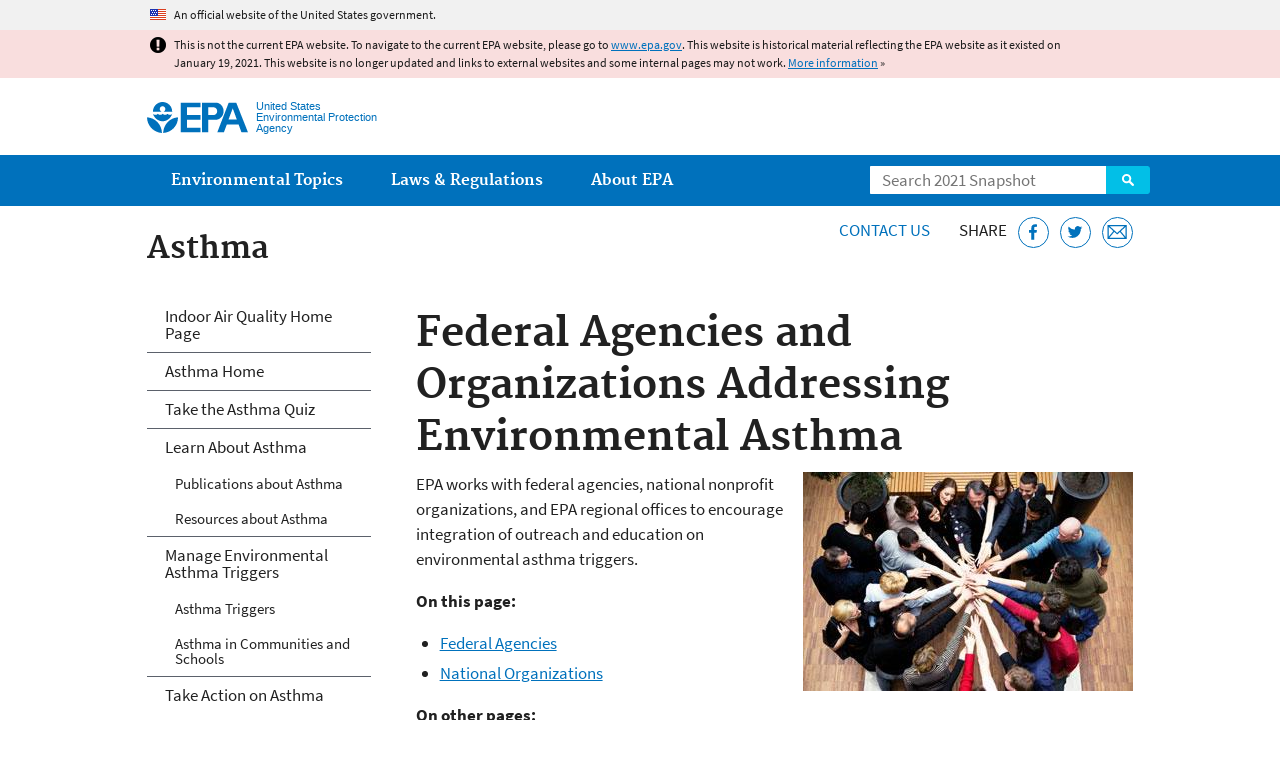

--- FILE ---
content_type: text/html
request_url: https://19january2021snapshot.epa.gov/asthma/federal-agencies-and-organizations-addressing-environmental-asthma_.html
body_size: 34523
content:
<!DOCTYPE html>
<!--[if IEMobile 7]><html class="iem7 no-js" lang="en" dir="ltr"><![endif]-->
<!--[if lt IE 7]><html class="lt-ie9 lt-ie8 lt-ie7 no-js" lang="en" dir="ltr"><![endif]-->
<!--[if (IE 7)&(!IEMobile)]><html class="lt-ie9 lt-ie8 no-js" lang="en" dir="ltr"><![endif]-->
<!--[if IE 8]><html class="lt-ie9 no-js" lang="en" dir="ltr"><![endif]-->
<!--[if (gt IE 8)|(gt IEMobile 7)]><!--> <html class="no-js not-oldie" lang="en" dir="ltr"> <!--<![endif]-->
<head>
  <meta charset="utf-8" />
<meta name="generator" content="Drupal 7 (http://drupal.org)" />
<link rel="shortcut icon" href="https://19january2021snapshot.epa.gov/sites/all/themes/epa/favicon.ico" type="image/vnd.microsoft.icon" />
<meta name="HandheldFriendly" content="true" />
<meta name="MobileOptimized" content="width" />
<meta name="viewport" content="width=device-width" />
<!--googleon: all--><meta name="DC.title" content="Federal Agencies and Organizations Addressing Environmental Asthma" />
<meta name="DC.description" content="EPA works with federal agencies, national nonprofit organizations and EPA regional offices to encourage integration of outreach and education on environmental asthma triggers." />
<!--googleoff: snippet--><meta name="keywords" content="asthma, partners, federal agencies, state and local organizations, epa regions" />
<link rel="canonical" href="https://19january2021snapshot.epa.gov/asthma/federal-agencies-and-organizations-addressing-environmental-asthma" />
<link rel="shortlink" href="https://19january2021snapshot.epa.gov/node/37829" />
<meta property="og:site_name" content="US EPA" />
<meta property="og:type" content="government" />
<meta property="og:title" content="Federal Agencies and Organizations Addressing Environmental Asthma | US EPA" />
<meta property="og:url" content="https://19january2021snapshot.epa.gov/asthma/federal-agencies-and-organizations-addressing-environmental-asthma" />
<meta property="og:description" content="EPA works with federal agencies, national nonprofit organizations and EPA regional offices to encourage integration of outreach and education on environmental asthma triggers." />
<meta property="og:updated_time" content="2020-10-27T14:51:05-04:00" />
<meta property="og:image" content="https://19january2021snapshot.epa.gov/sites/all/themes/epa/img/epa-seal-large.png" />
<meta property="og:country_name" content="United States of America" />
<meta property="article:published_time" content="2013-08-08T14:19:58-04:00" />
<meta property="article:modified_time" content="2021-01-05T09:19:15-05:00" />
<meta name="DC.language" content="en" />
<meta name="DC.Subject.epachannel" content="Learn the Issues" />
<meta name="DC.type" content="Contact Information" />
<meta name="DC.date.created" content="2013-08-08" />
<meta name="DC.date.modified" content="2020-10-27" />
<meta name="DC.date.reviewed" content="2021-04-05" />
<meta name="DC.creator" content="US EPA,OAR" />
<meta name="WebArea" content="Asthma" />
<meta name="WebAreaType" content="Microsite" />
<meta name="ContentType" content="Basic page" />
  <title>Federal Agencies and Organizations Addressing Environmental Asthma | Asthma | US EPA</title>
  <!--googleoff: all-->
  <style media="all">
@import url("https://19january2021snapshot.epa.gov/sites/all/modules/contrib/jquery_update/replace/ui/themes/base/minified/jquery.ui.core.min.css?qo3nmu");
@import url("https://19january2021snapshot.epa.gov/sites/all/modules/contrib/jquery_update/replace/ui/themes/base/minified/jquery.ui.menu.min.css?qo3nmu");
@import url("https://19january2021snapshot.epa.gov/sites/all/modules/contrib/jquery_update/replace/ui/themes/base/minified/jquery.ui.autocomplete.min.css?qo3nmu");
</style>
<style media="all">
@import url("https://19january2021snapshot.epa.gov/sites/all/modules/contrib/date/date_api/date.css?qo3nmu");
@import url("https://19january2021snapshot.epa.gov/sites/all/modules/contrib/picture/picture_wysiwyg.css?qo3nmu");
</style>
<style media="all">
@import url("https://19january2021snapshot.epa.gov/sites/all/modules/custom/add_definitions/add_definitions.min.css?qo3nmu");
</style>
<style media="all">
@import url("https://19january2021snapshot.epa.gov/sites/all/themes/epa/css/base.min.css?qo3nmu");
@import url("https://19january2021snapshot.epa.gov/sites/all/themes/epa/css/typography.min.css?qo3nmu");
@import url("https://19january2021snapshot.epa.gov/sites/all/themes/epa/css/drupal.min.css?qo3nmu");
@import url("https://19january2021snapshot.epa.gov/sites/all/themes/epa/css/layout.min.css?qo3nmu");
@import url("https://19january2021snapshot.epa.gov/sites/all/themes/epa/css/core/contextual.min.css?qo3nmu");
@import url("https://19january2021snapshot.epa.gov/sites/all/themes/epa/css/contrib/date.min.css?qo3nmu");
@import url("https://19january2021snapshot.epa.gov/sites/all/themes/epa/css/design.min.css?qo3nmu");
@import url("https://19january2021snapshot.epa.gov/sites/all/themes/epa/css/mobile-menu.min.css?qo3nmu");
@import url("https://19january2021snapshot.epa.gov/sites/all/themes/epa/css/drop-down-menu.min.css?qo3nmu");
@import url("https://19january2021snapshot.epa.gov/sites/all/themes/epa/css/flexslider.min.css?qo3nmu");
@import url("https://19january2021snapshot.epa.gov/sites/all/themes/epa/css/lib/colorbox.min.css?qo3nmu");
</style>

<!--[if lt IE 9]>
<style media="all">
@import url("https://19january2021snapshot.epa.gov/sites/all/themes/epa/css/ie.min.css?qo3nmu");
</style>
<![endif]-->
<style media="all">
@import url("https://19january2021snapshot.epa.gov/sites/all/themes/epa/css/lib/jquery.ui.theme.min.css?qo3nmu");
</style>
  <link rel="alternate" type="application/atom+xml" title="Greenversations, EPA's Blog" href="https://blog.epa.gov/feed/" />
  <script>(function(w,d,s,l,i){w[l]=w[l]||[];w[l].push({'gtm.start':
      new Date().getTime(),event:'gtm.js'});var f=d.getElementsByTagName(s)[0],
      j=d.createElement(s),dl=l!='dataLayer'?'&l='+l:'';j.async=true;j.src=
      'https://www.googletagmanager.com/gtm.js?id='+i+dl;f.parentNode.insertBefore(j,f);
    })(window,document,'script','dataLayer','GTM-L8ZB');</script>
  <!-- End Google Tag Manager -->
</head>
<body class="html not-front not-logged-in one-sidebar sidebar-first page-node page-node-37829 node-type-page og-context og-context-node og-context-node-37079 section-asthma microsite" >
  <!-- Google Tag Manager (noscript) -->
  <noscript><iframe src="https://www.googletagmanager.com/ns.html?id=GTM-L8ZB" height="0" width="0" style="display:none;visibility:hidden"></iframe></noscript>
  <!-- End Google Tag Manager (noscript) -->
  <div class="skip-links"><a href="#main-content" class="skip-link element-invisible element-focusable">Jump to main content</a></div>
      
  
    <div id="block-pane-official-website-header" class="block block-pane  block-pane-official-website-header sitewide-alert sitewide-alert--official">
  
  
  
  
  <div class="sitewide-alert__content">  <p>An official website of the United States government.</p>
  </div>
</div>

<div class="sitewide-alert sitewide-alert--emergency " data-alert="bb8c37c7b6f01614a67db86406bcc0f1f4c9ced4a448183b0e624353a43bd491"><div class="sitewide-alert__content"><p>This is not the current EPA website. To navigate to the current EPA website, please go to <a href="https://www.epa.gov">www.epa.gov</a>. This website is historical material reflecting the EPA website as it existed on January 19, 2021. This website is no longer updated and links to external websites and some internal pages may not work. <a href="/home/january-19-2021-snapshot">More information</a> »</p>
</div></div>  


<header class="masthead clearfix" role="banner">

      <img class="site-logo" src="https://19january2021snapshot.epa.gov/sites/all/themes/epa/logo.png" alt="" />
  
  
  <div class="site-name-and-slogan">
      <h1 class="site-name">

      
      <a href="/" title="Go to the home page" rel="home">      <span>US EPA</span>
      </a>
    </h1>
  
      <div class="site-slogan">United States Environmental Protection Agency</div>
  
  </div>
  
  
  <div class="region-header">  <div id="block-epa-core-gsa-epa-search" class="block block-epa-core  block-epa-core-gsa-epa-search">
  
  
  
  
    <form class="epa-search" method="get" action="https://search.epa.gov/epasearch">
  <label class="element-invisible" for="search-box">Search</label>
  <input class="form-text" placeholder="Search 2021 Snapshot" name="querytext" id="search-box" value=""/>
  <button class="epa-search-button" id="search-button" type="submit" title="Search">Search</button>
  <input type="hidden" name="areaname" value="" />
  <input type="hidden" name="areacontacts" value="" />
  <input type="hidden" name="areasearchurl" value="" />
  <input type="hidden" name="typeofsearch" value="epa" />
  <input type="hidden" name="result_template" value="2col.ftl" />
  <input type="hidden" name="site" value="snapshot2021" /> </form>

</form>
  
</div>
  </div>
</header>

  <nav class="nav main-nav clearfix" role="navigation">
    <div class="nav__inner">
      <h2 class="element-invisible">Main menu</h2><ul class="menu"><li class="expanded menu-item"><a href="/environmental-topics" title="View links to the most popular pages for each of EPA’s top environmental topics." class="menu-link">Environmental Topics</a><ul class="menu"><li class="menu-item"><a href="/environmental-topics/air-topics" title="" class="menu-link">Air</a></li>
<li class="menu-item"><a href="/bedbugs" title="" class="menu-link">Bed Bugs</a></li>
<li class="menu-item"><a href="/environmental-topics/chemicals-and-toxics-topics" title="" class="menu-link">Chemicals and Toxics</a></li>
<li class="menu-item"><a href="/environmental-topics/location-specific-environmental-information" title="" class="menu-link">Environmental Information by Location</a></li>
<li class="menu-item"><a href="/environmental-topics/greener-living" title="" class="menu-link">Greener Living</a></li>
<li class="menu-item"><a href="/environmental-topics/health-topics" title="" class="menu-link">Health</a></li>
<li class="menu-item"><a href="/environmental-topics/land-waste-and-cleanup-topics" title="" class="menu-link">Land, Waste, and Cleanup</a></li>
<li class="menu-item"><a href="/lead" title="" class="menu-link">Lead</a></li>
<li class="menu-item"><a href="/mold" title="" class="menu-link">Mold</a></li>
<li class="menu-item"><a href="/pesticides" title="" class="menu-link">Pesticides</a></li>
<li class="menu-item"><a href="/radon" title="" class="menu-link">Radon</a></li>
<li class="menu-item"><a href="/environmental-topics/science-topics" title="" class="menu-link">Science</a></li>
<li class="menu-item"><a href="/environmental-topics/water-topics" title="" class="menu-link">Water</a></li>
<li class="menu-item"><a href="/topics-epa-web" title="" class="menu-link">A-Z Topic Index</a></li>
</ul></li>
<li class="menu-item"><a href="/laws-regulations" title="View links to regulatory information by topic and sector, and to top pages about environmental laws, regulations, policies, compliance, and enforcement." class="menu-link">Laws &amp; Regulations</a><ul class="menu"><li class="menu-item"><a href="/regulatory-information-sector" title="" class="menu-link">By Business Sector</a></li>
<li class="menu-item"><a href="/regulatory-information-topic" title="" class="menu-link">By Topic</a></li>
<li class="menu-item"><a href="/compliance" title="" class="menu-link">Compliance</a></li>
<li class="menu-item"><a href="/enforcement" title="" class="menu-link">Enforcement</a></li>
<li class="menu-item"><a href="/laws-regulations/laws-and-executive-orders" title="" class="menu-link">Laws and Executive Orders</a></li>
<li class="menu-item"><a href="/guidance" title="" class="menu-link">Guidance</a></li>
<li class="menu-item"><a href="/laws-regulations/regulations" title="" class="menu-link">Regulations</a></li>
</ul></li>
<li class="expanded menu-item"><a href="/aboutepa" title="Learn more about our mission, organization, and locations." class="menu-link">About EPA</a><ul class="menu"><li class="menu-item"><a href="/aboutepa/epas-administrator" title="" class="menu-node-unpublished menu-link">EPA Administrator</a></li>
<li class="menu-item"><a href="/aboutepa/senior-epa-leadership" title="" class="menu-link">Current Leadership</a></li>
<li class="menu-item"><a href="/aboutepa/epa-organization-chart" title="" class="menu-link">Organization Chart</a></li>
<li class="menu-item"><a href="https://cfpub.epa.gov/locator/index.cfm" title="" class="menu-link">Staff Directory</a></li>
<li class="menu-item"><a href="/planandbudget" title="" class="menu-link">Planning, Budget and Results</a></li>
<li class="menu-item"><a href="/careers" title="" class="menu-link">Jobs and Internships</a></li>
<li class="menu-item"><a href="/aboutepa" title="" class="menu-link">Headquarters Offices</a></li>
<li class="menu-item"><a href="/aboutepa/regional-and-geographic-offices" title="" class="menu-link">Regional Offices</a></li>
<li class="menu-item"><a href="/aboutepa/research-centers-programs-and-science-advisory-organizations" title="" class="menu-link">Labs and Research Centers</a></li>
</ul></li>
</ul>    </div>
  </nav>

<section id="main-content" class="main-content clearfix" role="main" lang="en">
  <h2 class="microsite-name">Asthma</h2>  
  
  <div class="region-preface clearfix">  <div id="block-pane-epa-web-area-connect" class="block block-pane  block-pane-epa-web-area-connect">

  
  
    <span class="connect-title"><a href="/asthma/forms/contact-us-about-asthma" class="connect-title__link">Contact Us</a></span>  
</div>
<div id="block-pane-social-sharing" class="block block-pane  block-pane-social-sharing">

  
  
    <span class="connect-title">Share</span>
<ul class="share-links">
  <li class="share-links__item facebook">
    <a class="share-links__link" href="https://www.facebook.com/sharer.php?u=https://19january2021snapshot.epa.gov/asthma/federal-agencies-and-organizations-addressing-environmental-asthma&t=Federal%20Agencies%20and%20Organizations%20Addressing%20Environmental%20Asthma" aria-label="Share this page on Facebook" target="_blank" rel="noopener noreferrer" title="Share this page on Facebook">
      <svg class="icon icon--social-link" aria-hidden="true">
        <use xlink:href="/sites/all/themes/epa/img/svg/small-icons.svg#small-facebook" />
      </svg>
    </a>
  </li>
  <li class="share-links__item twitter">
    <a class="share-links__link" href="https://twitter.com/intent/tweet?original_referer=https://19january2021snapshot.epa.gov/asthma/federal-agencies-and-organizations-addressing-environmental-asthma&text=Federal%20Agencies%20and%20Organizations%20Addressing%20Environmental%20Asthma&url=https://19january2021snapshot.epa.gov/asthma/federal-agencies-and-organizations-addressing-environmental-asthma&via=EPA&count=none&lang=en" aria-label="Tweet this page on Twitter" target="_blank" rel="noopener noreferrer" title="Tweet this page on Twitter">
      <svg class="icon icon--social-link" aria-hidden="true">
        <use xlink:href="/sites/all/themes/epa/img/svg/small-icons.svg#small-twitter" />
      </svg>
    </a>
  </li>
  <li class="share-links__item email">
    <a class="share-links__link" href="mailto:%20?subject=Shared%20from%20the%20US%20EPA:%20Federal%20Agencies%20and%20Organizations%20Addressing%20Environmental%20Asthma&body=Federal%20Agencies%20and%20Organizations%20Addressing%20Environmental%20Asthma%20-%20https://19january2021snapshot.epa.gov/asthma/federal-agencies-and-organizations-addressing-environmental-asthma" aria-label="Email this page" title="Email this page">
      <svg class="icon icon--social-link" aria-hidden="true">
        <use xlink:href="/sites/all/themes/epa/img/svg/small-icons.svg#small-email" />
      </svg>
    </a>
  </li>
</ul>  
</div>
  </div>
    <div class="main-column clearfix">
            
          <!--googleon: all-->
      <h1  class="page-title">Federal Agencies and Organizations Addressing Environmental Asthma</h1>
      <!--googleoff: all-->
    
            
    
    <!--googleon: all-->
    
  
    




<div class="panel-pane pane-node-content" >

  
  
  
  
  
  <div class="pane-content">
    <div class="node node-page clearfix view-mode-full ">

  
  <div class="figure image mode-medium right" style="width:330px"><span
    class="figure image file file-image file-image-jpeg view-mode-medium" style="width:330px;"><img alt="Federal and Partner Organization Resources" title="Federal and Partner Organization Resources" height="219" width="330" class="media-element file-medium" src="/sites/static/files/styles/medium/public/2013-08/group_handsin_0.jpg" /></span></div>

<p>EPA works with federal agencies, national nonprofit organizations, and EPA regional offices to encourage integration of outreach and education on environmental asthma triggers.</p>

<p><strong>On this page:</strong></p>

<ul><li><a href="#federal_agencies">Federal Agencies</a></li>
	<li><a href="#National_Organizations">National Organizations</a></li>
</ul><p><strong>On other pages:</strong></p>

<ul><li><a href="/indoor-air-quality-iaq/epa-regional-office-and-state-indoor-air-quality-information">Regional and State Indoor Air Quality Contact Information</a></li>
	<li>
		<p><a href="/asthma/coordinated-federal-action-plan-reduce-racial-and-ethnic-asthma-disparities">Coordinated Federal Action Plan to Reduce Racial and Ethnic Asthma Disparities</a></p>
	</li>
</ul><hr class="clear-both" /><h2 id="federal_agencies">Federal Agencies</h2>

<p>EPA works closely with these federal partners to advance asthma control and care in communities across the country.</p>

<p>To learn more about a federal interagency collaboration to help ensure healthy homes and communities exist for our children, visit the <a href="https://ptfceh.niehs.nih.gov/">President's Task Force on Environmental Health Risks and Safety Risks to Children</a>.</p>

<h3><a href="http://www.cdc.gov">Centers for Disease Control and Prevention (CDC)</a></h3>

<ul><li><strong><a href="https://www.cdc.gov/asthma/community-health/default.htm">Asthma and Community Health Branch</a></strong> - This branch leads CDC's fight against environmental-related respiratory illnesses (including asthma) and studies indoor and outdoor air pollution, as well as supports the <a href="http://www.cdc.gov/asthma/nacp.htm">National Asthma Control Program</a>.</li>
	<li><strong><a href="http://www.cdc.gov/HealthyYouth/index.htm">Division of Adolescent and School Health</a></strong> - This division of CDC oversees <a href="http://www.cdc.gov/HealthyYouth/data/index.htm">surveillance methods</a> and provides <a href="http://www.cdc.gov/HealthyYouth/partners/index.htm">funding support</a> to states, tribes and NGOs to address asthma and other health concerns.</li>
	<li><strong><a href="https://www.cdc.gov/asthma/nacp.htm">National Asthma Control Program</a></strong> - The initiative is a multi-component, mobilizing and action-oriented effort to engage diverse stakeholders who are concerned about or involved in improving asthma control. Its ultimate aim is to bring the asthma care that patients receive in line with evidence-based recommendations.</li>
</ul><h3><a href="https://www.nih.gov/">National Institutes of Health (NIH)</a></h3>

<ul><li><strong><a href="https://www.nhlbi.nih.gov/">National Heart, Lung and Blood Institute</a></strong>  - The <a href="https://www.nhlbi.nih.gov/science/national-asthma-education-and-prevention-program-naepp">National Asthma Education and Prevention Program</a> has the goal is to enhance the quality of life for patients with asthma and decrease asthma-related morbidity and mortality.</li>
	<li><strong><a href="https://www.niehs.nih.gov/health/topics/conditions/asthma/">National Institute of Environmental Health Sciences (NIEHS)</a></strong> - NIEHS plays a pivotal role in funding research on children's health. The Institute partners with EPA to support thirteen research centers devoted exclusively to children's environmental health and disease prevention. These centers focus on the important role that the environment has on a host of childhood illnesses, including asthma.
		<ul><li><strong><a href="https://www.niehs.nih.gov/research/supported/centers/prevention/">Centers for Children's Environmental Health &amp; Disease Prevention Research</a></strong> - These NIEHS centers, located across the country, examine the effect of environmental exposures on children's health.</li>
		</ul></li>
</ul><h3><a href="http://portal.hud.gov/hudportal/HUD">U.S. Department of Housing and Urban Development (HUD)</a></h3>

<ul><li><strong><a href="http://portal.hud.gov/hudportal/HUD?src=/program_offices/healthy_homes">Office of Healthy Homes and Lead Hazard Control</a></strong> - This office gathers a broad community of experts to develop comprehensive, integrated approaches to health and housing.</li>
</ul><p class="pagetop"><a href="#main-content">Top of Page</a></p>

<hr /><h2 id="National_Organizations">National Organizations</h2>

<p>EPA collaborates with these organizations, through multi-year cooperative agreements, to prevent asthma attacks, emergency room visits and other poor health outcomes by increasing the number of people, especially children and low income and minority individuals, with asthma taking actions to reduce their exposure to environmental triggers. Learn about these funded projects:</p>

<ul><li><strong><a href="http://www.greenandhealthyhomes.org/">Green &amp; Healthy Home Initiatives (GHHI), Baltimore, MD</a> </strong> - GHHI is a non-profit organization that integrates energy, and health and safety-based housing interventions in lower income households. GHHI is a national leader in evaluating the business case for environmental services for asthma. GHHI will lead a national effort with fifteen asthma programs to develop their capacity to deliver comprehensive environmental asthma services. Also, GHHI’s 2020 goal is to assist ten of these programs in structuring business transactions so that they are reimbursed by state Medicaid or health plan business partners.</li>
	<li><strong><a href="http://www.phi.org/focus-areas/">Public Health Institute (PHI), Oakland, CA</a></strong> - PHI generates and promotes research, leadership, and partnerships to build capacity for strong public health programs. PHI’s Regional Asthma Management and Prevention (RAMP) project promotes comprehensive strategies for reducing asthma and asthma disparities that include clinical management and environmental protection. The RAMP project will increase the engagement of school- based health centers in the environmental management of asthma. RAMP will support two learning collaboratives—one to further identify best practices and one to conduct demonstration projects based on best practices. The RAMP project will develop a tool that highlights tips for success and will strengthen the network of partners advocating for sustainable financing for in-home asthma interventions. The project will also develop a tool to educate health plans about how to effectively provide such services to their beneficiaries with poorly controlled asthma.</li>
</ul><p>EPA also works closely with these organizations, which play an important role in asthma control.</p>

<p><span class="disclaimer">The following links are to non-federal government sites. <a class="exit-disclaimer" href="/home/exit-epa" title="EPA's External Link Disclaimer">Exit</a></span></p>

<div class="row cols-2">
	<div class="col">
		<ul><li><a href="http://www.allergyasthmanetwork.org/">Allergy and Asthma Networks (AAN)</a></li>
			<li><a href="http://www.arcfoundation.org">American Respiratory Care Foundation (ARCF)</a></li>
			<li><a href="http://www.aaaai.org/home">American Academy of Allergy, Asthma and Immunology (AAAAI)</a></li>
			<li><a href="https://www.ahip.org/">America's Health Insurance Plans (AHIP)</a></li>
			<li><a href="https://www.aap.org/en-us/Pages/Default.aspx">American Academy of Pediatrics (AAP)</a></li>
			<li><a href="http://clinicians.org/">Association of Clinicians for the Underserved</a></li>
			<li><a href="https://www.aarc.org/">American Association for Respiratory Care (AARC)</a></li>
			<li><a href="http://www.aafa.org/">Asthma and Allergy Foundation of America (AAFA)</a></li>
			<li><a href="http://acaai.org/">American College of Allergy, Asthma and Immunology (ACAAI)</a></li>
		</ul></div>

	<div class="col">
		<ul><li><a href="http://www.bphc.org/Pages/default.aspx">Boston Public Health Commission (BPHC)</a></li>
			<li><a href="http://www.chestnet.org">American College of CHEST Physicians (CHEST)</a></li>
			<li><a href="http://www.mcanonline.org/">Merck Childhood Asthma Network (MCAN)</a></li>
			<li><a href="http://www.acpm.org/">American College of Preventive Medicine (ACPM)</a></li>
			<li><a href="https://www.nasn.org">National Association of School Nurses (NASN)</a></li>
			<li><a href="http://www.lung.org">American Lung Association (ALA)</a></li>
			<li><a href="https://www.ama-assn.org/">American Medical Association (AMA)</a></li>
			<li><a href="https://www.neefusa.org/">National Environmental Education Foundation (NEEF)</a></li>
		</ul></div>
</div>

<p class="pagetop"><a href="#main-content">Top of Page</a></p>
</div>
  </div>

  
  
</div>



<div id="block-pane-epa-web-area-footer" class="block block-pane  block-pane-epa-web-area-footer">
  
  
  
  
    <p class="web-area-footer"><a href="/asthma/forms/contact-us-about-asthma" class="contact-us">Contact Us</a> to ask a question, provide feedback, or report a problem.</p>  
</div>
  
    <!--googleoff: all-->
      </div>
  
  
  <div class="region-sidebar-first region-sidebar">  <div id="block-og-menu-og-single-menu-block" class="block block-og-menu  block-og-menu-og-single-menu-block">

      <h2 class="element-invisible">Asthma</h2>
  
  
    <ul class="menu"><li class="menu-item"><a href="/indoor-air-quality-iaq" title="" class="menu-node-unpublished menu-link">Indoor Air Quality Home Page</a></li>
<li class="menu-item"><a href="/asthma" title="" class="menu-node-unpublished menu-link">Asthma Home</a></li>
<li class="menu-item"><a href="/asthma/take-asthma-quiz" class="menu-node-unpublished menu-link">Take the Asthma Quiz</a></li>
<li class="menu-item"><a href="/node/79263/" class="menu-node-unpublished menu-link" title="">Learn About Asthma</a><ul class="menu"><li class="menu-item"><a href="/asthma/publications-about-asthma" class="menu-node-unpublished menu-link">Publications about Asthma</a></li>
<li class="menu-item"><a href="/asthma/resources-about-asthma" title="Asthma Resources for Parents, Kids, Caregivers and Healthcare Professionals" class="menu-node-unpublished menu-link">Resources about Asthma</a></li>
</ul></li>
<li class="menu-item"><a href="/node/79261/" title="" class="menu-link">Manage Environmental Asthma Triggers</a><ul class="menu"><li class="menu-item"><a href="/asthma/asthma-triggers-gain-control" class="menu-node-unpublished menu-link">Asthma Triggers</a></li>
<li class="menu-item"><a href="/asthma/asthma-improving-health-communities-and-schools" class="menu-node-unpublished menu-link">Asthma in Communities and Schools</a></li>
</ul></li>
<li class="expanded menu-item"><a href="/asthma/take-action-asthma" class="menu-node-unpublished menu-link">Take Action on Asthma</a><ul class="menu"><li class="menu-item"><a href="/asthma/asthma-awareness" class="menu-node-unpublished menu-link">Asthma Awareness</a></li>
<li class="menu-item"><a href="/asthma/national-environmental-leadership-award-asthma-management" class="menu-node-unpublished menu-link">National Asthma Awards</a></li>
<li class="menu-item"><a href="/node/37829/" title="Asthma resources for federal and partners organizations" class="menu-link">Federal and Partner Organizations</a></li>
<li class="menu-item"><a href="/asthma/public-service-announcements-and-multimedia-resources-asthma" class="menu-node-unpublished menu-link">Public Service Announcements &amp; Multimedia</a></li>
</ul></li>
</ul>  
</div>
  </div>
</section>

<footer class="main-footer clearfix" role="contentinfo">
  <div class="main-footer__inner">
    
  
  <div class="region-footer">  <div id="block-pane-epa-global-footer" class="block block-pane  block-pane-epa-global-footer">
  
  
  
  
    <div class="row cols-3">
  <div class="col size-1of3">
    <div class="col__title">Discover.</div>
    <ul class="menu">
      <li><a href="/accessibility">Accessibility</a></li>
      <li><a href="/aboutepa/epas-administrator">EPA Administrator</a></li>
      <li><a href="/planandbudget">Budget &amp; Performance</a></li>
      <li><a href="/contracts">Contracting</a></li>
      <li><a href="/grants">Grants</a></li>
      <li><a href="https://snapshot.epa.gov">EPA Web Snapshots</a></li>
      <li><a href="/ocr/whistleblower-protections-epa-and-how-they-relate-non-disclosure-agreements-signed-epa-employees">No FEAR Act Data</a></li>
      <li><a href="/privacy">Privacy</a></li>
      <li><a href="/privacy/privacy-and-security-notice">Privacy and Security Notice</a></li>
    </ul>
  </div>
  <div class="col size-1of3">
    <div class="col__title">Connect.</div>
    <ul class="menu">
      <li><a href="https://www.data.gov/">Data.gov</a></li>
      <li><a href="/office-inspector-general/about-epas-office-inspector-general">Inspector General</a></li>
      <li><a href="/careers">Jobs</a></li>
      <li><a href="/newsroom">Newsroom</a></li>
      <li><a href="/open">Open Government</a></li>
      <li><a href="https://www.regulations.gov/">Regulations.gov</a></li>
      <li><a href="/newsroom/email-subscriptions-epa-news-releases">Subscribe</a></li>
      <li><a href="https://www.usa.gov/">USA.gov</a></li>
      <li><a href="https://www.whitehouse.gov/">White House</a></li>
    </ul>
  </div>
  <div class="col size-1of3">
    <div class="col__title">Ask.</div>
    <ul class="menu">
      <li><a href="/home/forms/contact-epa">Contact EPA</a></li>
      <li><a href="/home/epa-hotlines">Hotlines</a></li>
      <li><a href="/foia">FOIA Requests</a></li>
      <li><a href="/home/frequent-questions-specific-epa-programstopics">Frequent Questions</a></li>
    </ul>

    <div class="col__title">Follow.</div>
    <ul class="social-menu">
      <li><a class="menu-link social-facebook" href="https://www.facebook.com/EPA">EPA's Facebook</a></li>
      <li><a class="menu-link social-twitter" href="https://twitter.com/epa">EPA's Twitter</a></li>
      <li><a class="menu-link social-youtube" href="https://www.youtube.com/user/USEPAgov">EPA's YouTube</a></li>
      <li><a class="menu-link social-flickr" href="https://www.flickr.com/photos/usepagov">EPA's Flickr</a></li>
      <li><a class="menu-link social-instagram" href="https://www.instagram.com/epagov">EPA's Instagram</a></li>
    </ul>

    <p class="last-updated">Last updated on October 27, 2020</p>
  </div>
</div>  
</div>
  </div>
  </div>
</footer>
  <script src="https://19january2021snapshot.epa.gov/sites/all/modules/contrib/jquery_update/replace/jquery/1.7/jquery.min.js?v=1.7.2"></script>
<script src="https://19january2021snapshot.epa.gov/misc/jquery-extend-3.4.0.js?v=1.7.2"></script>
<script src="https://19january2021snapshot.epa.gov/misc/jquery-html-prefilter-3.5.0-backport.js?v=1.7.2"></script>
<script src="https://19january2021snapshot.epa.gov/misc/jquery.once.js?v=1.2"></script>
<script src="https://19january2021snapshot.epa.gov/misc/drupal.js?qo3nmu"></script>
<script src="https://19january2021snapshot.epa.gov/sites/all/modules/contrib/jquery_update/replace/ui/ui/minified/jquery.ui.core.min.js?v=1.10.2"></script>
<script src="https://19january2021snapshot.epa.gov/sites/all/modules/contrib/jquery_update/replace/ui/ui/minified/jquery.ui.widget.min.js?v=1.10.2"></script>
<script src="https://19january2021snapshot.epa.gov/sites/all/modules/contrib/jquery_update/replace/ui/ui/minified/jquery.ui.position.min.js?v=1.10.2"></script>
<script src="https://19january2021snapshot.epa.gov/sites/all/modules/contrib/jquery_update/replace/ui/ui/minified/jquery.ui.menu.min.js?v=1.10.2"></script>
<script src="https://19january2021snapshot.epa.gov/sites/all/modules/contrib/jquery_update/replace/ui/ui/minified/jquery.ui.autocomplete.min.js?v=1.10.2"></script>
<script>
<!--//--><![CDATA[//><!--
document.createElement( "picture" );
//--><!]]>
</script>
<script src="https://19january2021snapshot.epa.gov/sites/all/modules/contrib/picture/picturefill2/picturefill.js?v=2.0"></script>
<script src="https://19january2021snapshot.epa.gov/sites/all/modules/contrib/picture/picture.js?v=7.78"></script>
<script src="https://19january2021snapshot.epa.gov/sites/all/libraries/hoverIntent/jquery.hoverIntent.js?qo3nmu"></script>
<script src="https://19january2021snapshot.epa.gov/sites/all/modules/custom/epa_core/js/alert.www.js?qo3nmu"></script>
<script src="https://19january2021snapshot.epa.gov/sites/all/modules/custom/epa_core/js/close-alert.js?qo3nmu"></script>
<script src="https://19january2021snapshot.epa.gov/sites/all/libraries/tablesorter/jquery.tablesorter.min.js?qo3nmu"></script>
<script src="https://19january2021snapshot.epa.gov/sites/all/modules/custom/epa_core/js/search-autocomplete.min.js?qo3nmu"></script>
<script src="https://19january2021snapshot.epa.gov/sites/all/modules/custom/add_definitions/add_definitions.min.js?qo3nmu"></script>
<script src="https://19january2021snapshot.epa.gov/sites/all/themes/epa/js/script.min.js?qo3nmu"></script>
<script src="https://19january2021snapshot.epa.gov/sites/all/themes/epa/js/mobile-menu.min.js?qo3nmu"></script>
<script src="https://19january2021snapshot.epa.gov/sites/all/themes/epa/js/drop-down-menu.min.js?qo3nmu"></script>
<script src="https://19january2021snapshot.epa.gov/sites/all/themes/epa/js/svgxuse.min.js?qo3nmu"></script>
<script>
<!--//--><![CDATA[//><!--
jQuery.extend(Drupal.settings, {"basePath":"\/","pathPrefix":"","ajaxPageState":{"theme":"epa","theme_token":"nwO2dBXpw_dh7OOPPezNN9BA-LlDy3JuCBqO3X-QzPs"},"epa_wysiwyg":{"site_default_lang":"en"},"add_definitions":{"path":"sites\/all\/modules\/custom\/add_definitions","dictionary_filter":"1","dictionary_undo":"1","dictionary_occurrences":"1","service_endpoint":"https:\/\/ofmpub.epa.gov\/termlookup\/v1\/terms"},"ogContext":{"groupType":"node","gid":"37079"}});
//--><!]]>
</script>
    <!--[if lt IE 9]><script src="/sites/all/themes/epa/js/ie.min.js"></script><![endif]--></body>
</html>

<!-- Static copy of page made at @ 2021-02-07 00:09:33 -->